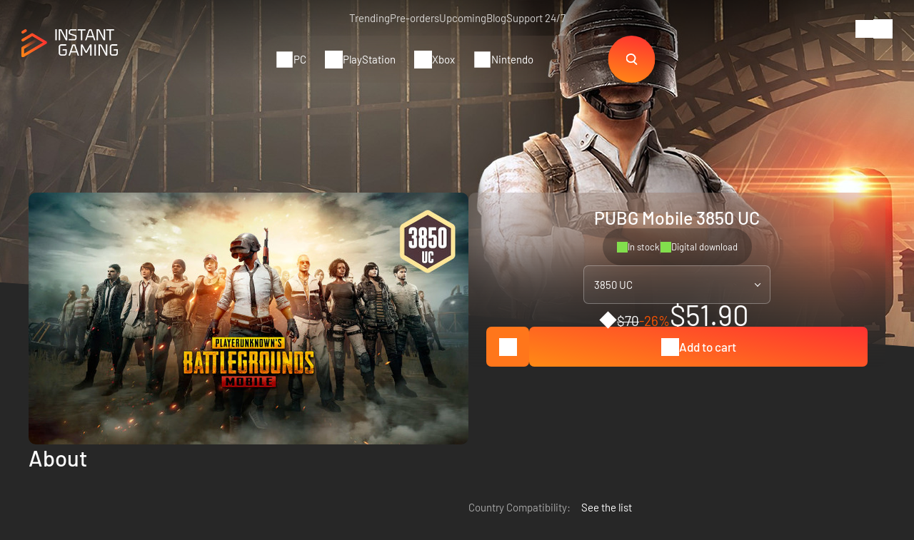

--- FILE ---
content_type: text/html; charset=UTF-8
request_url: https://player.vimeo.com/video/601050779?autoplay=0&muted=0
body_size: 6424
content:
<!DOCTYPE html>
<html lang="en">
<head>
  <meta charset="utf-8">
  <meta name="viewport" content="width=device-width,initial-scale=1,user-scalable=yes">
  
  <link rel="canonical" href="https://player.vimeo.com/video/601050779">
  <meta name="googlebot" content="noindex,indexifembedded">
  
  
  <title>PUBG MOBILE Instant-Gaming.com on Vimeo</title>
  <style>
      body, html, .player, .fallback {
          overflow: hidden;
          width: 100%;
          height: 100%;
          margin: 0;
          padding: 0;
      }
      .fallback {
          
              background-color: transparent;
          
      }
      .player.loading { opacity: 0; }
      .fallback iframe {
          position: fixed;
          left: 0;
          top: 0;
          width: 100%;
          height: 100%;
      }
  </style>
  <link rel="modulepreload" href="https://f.vimeocdn.com/p/4.46.25/js/player.module.js" crossorigin="anonymous">
  <link rel="modulepreload" href="https://f.vimeocdn.com/p/4.46.25/js/vendor.module.js" crossorigin="anonymous">
  <link rel="preload" href="https://f.vimeocdn.com/p/4.46.25/css/player.css" as="style">
</head>

<body>


<div class="vp-placeholder">
    <style>
        .vp-placeholder,
        .vp-placeholder-thumb,
        .vp-placeholder-thumb::before,
        .vp-placeholder-thumb::after {
            position: absolute;
            top: 0;
            bottom: 0;
            left: 0;
            right: 0;
        }
        .vp-placeholder {
            visibility: hidden;
            width: 100%;
            max-height: 100%;
            height: calc(1080 / 1920 * 100vw);
            max-width: calc(1920 / 1080 * 100vh);
            margin: auto;
        }
        .vp-placeholder-carousel {
            display: none;
            background-color: #000;
            position: absolute;
            left: 0;
            right: 0;
            bottom: -60px;
            height: 60px;
        }
    </style>

    

    
        <style>
            .vp-placeholder-thumb {
                overflow: hidden;
                width: 100%;
                max-height: 100%;
                margin: auto;
            }
            .vp-placeholder-thumb::before,
            .vp-placeholder-thumb::after {
                content: "";
                display: block;
                filter: blur(7px);
                margin: 0;
                background: url(https://i.vimeocdn.com/video/1236974690-8df609cf6c0ab94e387ea11b92e265a169e7bdc7002c01b3111f3460229f31fa-d?mw=80&q=85) 50% 50% / contain no-repeat;
            }
            .vp-placeholder-thumb::before {
                 
                margin: -30px;
            }
        </style>
    

    <div class="vp-placeholder-thumb"></div>
    <div class="vp-placeholder-carousel"></div>
    <script>function placeholderInit(t,h,d,s,n,o){var i=t.querySelector(".vp-placeholder"),v=t.querySelector(".vp-placeholder-thumb");if(h){var p=function(){try{return window.self!==window.top}catch(a){return!0}}(),w=200,y=415,r=60;if(!p&&window.innerWidth>=w&&window.innerWidth<y){i.style.bottom=r+"px",i.style.maxHeight="calc(100vh - "+r+"px)",i.style.maxWidth="calc("+n+" / "+o+" * (100vh - "+r+"px))";var f=t.querySelector(".vp-placeholder-carousel");f.style.display="block"}}if(d){var e=new Image;e.onload=function(){var a=n/o,c=e.width/e.height;if(c<=.95*a||c>=1.05*a){var l=i.getBoundingClientRect(),g=l.right-l.left,b=l.bottom-l.top,m=window.innerWidth/g*100,x=window.innerHeight/b*100;v.style.height="calc("+e.height+" / "+e.width+" * "+m+"vw)",v.style.maxWidth="calc("+e.width+" / "+e.height+" * "+x+"vh)"}i.style.visibility="visible"},e.src=s}else i.style.visibility="visible"}
</script>
    <script>placeholderInit(document,  false ,  true , "https://i.vimeocdn.com/video/1236974690-8df609cf6c0ab94e387ea11b92e265a169e7bdc7002c01b3111f3460229f31fa-d?mw=80\u0026q=85",  1920 ,  1080 );</script>
</div>

<div id="player" class="player"></div>
<script>window.playerConfig = {"cdn_url":"https://f.vimeocdn.com","vimeo_api_url":"api.vimeo.com","request":{"files":{"dash":{"cdns":{"akfire_interconnect_quic":{"avc_url":"https://vod-adaptive-ak.vimeocdn.com/exp=1769426645~acl=%2F4ebbf36c-2362-4c88-a10d-6abd50386fe8%2Fpsid%3D3f1e680604612a78b187814cc7b672358b51b8ac311134fa25516f31bc34dfbd%2F%2A~hmac=f8ea108a14d3dd308efc22202165839879058de292649f9cdf63dcf2d07dc817/4ebbf36c-2362-4c88-a10d-6abd50386fe8/psid=3f1e680604612a78b187814cc7b672358b51b8ac311134fa25516f31bc34dfbd/v2/playlist/av/primary/prot/cXNyPTE/playlist.json?omit=av1-hevc\u0026pathsig=8c953e4f~rpEcFdnRT4KaB_M6HEW281hEATvjSH-L-64fN7B3FZA\u0026qsr=1\u0026r=dXM%3D\u0026rh=Uyigx","origin":"gcs","url":"https://vod-adaptive-ak.vimeocdn.com/exp=1769426645~acl=%2F4ebbf36c-2362-4c88-a10d-6abd50386fe8%2Fpsid%3D3f1e680604612a78b187814cc7b672358b51b8ac311134fa25516f31bc34dfbd%2F%2A~hmac=f8ea108a14d3dd308efc22202165839879058de292649f9cdf63dcf2d07dc817/4ebbf36c-2362-4c88-a10d-6abd50386fe8/psid=3f1e680604612a78b187814cc7b672358b51b8ac311134fa25516f31bc34dfbd/v2/playlist/av/primary/prot/cXNyPTE/playlist.json?pathsig=8c953e4f~rpEcFdnRT4KaB_M6HEW281hEATvjSH-L-64fN7B3FZA\u0026qsr=1\u0026r=dXM%3D\u0026rh=Uyigx"},"fastly_skyfire":{"avc_url":"https://skyfire.vimeocdn.com/1769426645-0xc14bc7b0bd1ecbf7ad75392cad7fab65c58b3bc9/4ebbf36c-2362-4c88-a10d-6abd50386fe8/psid=3f1e680604612a78b187814cc7b672358b51b8ac311134fa25516f31bc34dfbd/v2/playlist/av/primary/prot/cXNyPTE/playlist.json?omit=av1-hevc\u0026pathsig=8c953e4f~rpEcFdnRT4KaB_M6HEW281hEATvjSH-L-64fN7B3FZA\u0026qsr=1\u0026r=dXM%3D\u0026rh=Uyigx","origin":"gcs","url":"https://skyfire.vimeocdn.com/1769426645-0xc14bc7b0bd1ecbf7ad75392cad7fab65c58b3bc9/4ebbf36c-2362-4c88-a10d-6abd50386fe8/psid=3f1e680604612a78b187814cc7b672358b51b8ac311134fa25516f31bc34dfbd/v2/playlist/av/primary/prot/cXNyPTE/playlist.json?pathsig=8c953e4f~rpEcFdnRT4KaB_M6HEW281hEATvjSH-L-64fN7B3FZA\u0026qsr=1\u0026r=dXM%3D\u0026rh=Uyigx"}},"default_cdn":"akfire_interconnect_quic","separate_av":true,"streams":[{"profile":"175","id":"50478d30-2441-40a1-89d2-81f2e82f7cd9","fps":29.98,"quality":"1080p"},{"profile":"164","id":"6ce9f4aa-89c5-47c7-b94d-d3fc3fb8b8a5","fps":29.98,"quality":"360p"},{"profile":"d0b41bac-2bf2-4310-8113-df764d486192","id":"8989c7b2-9610-4e30-89cd-7bbb4cfd6c6b","fps":29.98,"quality":"240p"},{"profile":"174","id":"a666e539-1e39-403b-b1ea-1f119d3717e2","fps":29.98,"quality":"720p"},{"profile":"165","id":"e8687257-704a-4099-bfbf-d29826f80890","fps":29.98,"quality":"540p"}],"streams_avc":[{"profile":"164","id":"6ce9f4aa-89c5-47c7-b94d-d3fc3fb8b8a5","fps":29.98,"quality":"360p"},{"profile":"d0b41bac-2bf2-4310-8113-df764d486192","id":"8989c7b2-9610-4e30-89cd-7bbb4cfd6c6b","fps":29.98,"quality":"240p"},{"profile":"174","id":"a666e539-1e39-403b-b1ea-1f119d3717e2","fps":29.98,"quality":"720p"},{"profile":"165","id":"e8687257-704a-4099-bfbf-d29826f80890","fps":29.98,"quality":"540p"},{"profile":"175","id":"50478d30-2441-40a1-89d2-81f2e82f7cd9","fps":29.98,"quality":"1080p"}]},"hls":{"cdns":{"akfire_interconnect_quic":{"avc_url":"https://vod-adaptive-ak.vimeocdn.com/exp=1769426645~acl=%2F4ebbf36c-2362-4c88-a10d-6abd50386fe8%2Fpsid%3D3f1e680604612a78b187814cc7b672358b51b8ac311134fa25516f31bc34dfbd%2F%2A~hmac=f8ea108a14d3dd308efc22202165839879058de292649f9cdf63dcf2d07dc817/4ebbf36c-2362-4c88-a10d-6abd50386fe8/psid=3f1e680604612a78b187814cc7b672358b51b8ac311134fa25516f31bc34dfbd/v2/playlist/av/primary/prot/cXNyPTE/playlist.m3u8?omit=av1-hevc-opus\u0026pathsig=8c953e4f~H3K-qKKxm3IEmCGcdASeBWzVz1UDDCSFcLQkZTh01DY\u0026qsr=1\u0026r=dXM%3D\u0026rh=Uyigx\u0026sf=fmp4","origin":"gcs","url":"https://vod-adaptive-ak.vimeocdn.com/exp=1769426645~acl=%2F4ebbf36c-2362-4c88-a10d-6abd50386fe8%2Fpsid%3D3f1e680604612a78b187814cc7b672358b51b8ac311134fa25516f31bc34dfbd%2F%2A~hmac=f8ea108a14d3dd308efc22202165839879058de292649f9cdf63dcf2d07dc817/4ebbf36c-2362-4c88-a10d-6abd50386fe8/psid=3f1e680604612a78b187814cc7b672358b51b8ac311134fa25516f31bc34dfbd/v2/playlist/av/primary/prot/cXNyPTE/playlist.m3u8?omit=opus\u0026pathsig=8c953e4f~H3K-qKKxm3IEmCGcdASeBWzVz1UDDCSFcLQkZTh01DY\u0026qsr=1\u0026r=dXM%3D\u0026rh=Uyigx\u0026sf=fmp4"},"fastly_skyfire":{"avc_url":"https://skyfire.vimeocdn.com/1769426645-0xc14bc7b0bd1ecbf7ad75392cad7fab65c58b3bc9/4ebbf36c-2362-4c88-a10d-6abd50386fe8/psid=3f1e680604612a78b187814cc7b672358b51b8ac311134fa25516f31bc34dfbd/v2/playlist/av/primary/prot/cXNyPTE/playlist.m3u8?omit=av1-hevc-opus\u0026pathsig=8c953e4f~H3K-qKKxm3IEmCGcdASeBWzVz1UDDCSFcLQkZTh01DY\u0026qsr=1\u0026r=dXM%3D\u0026rh=Uyigx\u0026sf=fmp4","origin":"gcs","url":"https://skyfire.vimeocdn.com/1769426645-0xc14bc7b0bd1ecbf7ad75392cad7fab65c58b3bc9/4ebbf36c-2362-4c88-a10d-6abd50386fe8/psid=3f1e680604612a78b187814cc7b672358b51b8ac311134fa25516f31bc34dfbd/v2/playlist/av/primary/prot/cXNyPTE/playlist.m3u8?omit=opus\u0026pathsig=8c953e4f~H3K-qKKxm3IEmCGcdASeBWzVz1UDDCSFcLQkZTh01DY\u0026qsr=1\u0026r=dXM%3D\u0026rh=Uyigx\u0026sf=fmp4"}},"default_cdn":"akfire_interconnect_quic","separate_av":true}},"file_codecs":{"av1":[],"avc":["6ce9f4aa-89c5-47c7-b94d-d3fc3fb8b8a5","8989c7b2-9610-4e30-89cd-7bbb4cfd6c6b","a666e539-1e39-403b-b1ea-1f119d3717e2","e8687257-704a-4099-bfbf-d29826f80890","50478d30-2441-40a1-89d2-81f2e82f7cd9"],"hevc":{"dvh1":[],"hdr":[],"sdr":[]}},"lang":"en","referrer":"https://www.instant-gaming.com/en/9550-buy-pubg-mobile-3850-uc-3850-uc-pc-game/","cookie_domain":".vimeo.com","signature":"a040c263eeb080de6018f3ce5f68c81a","timestamp":1769423045,"expires":3600,"thumb_preview":{"url":"https://videoapi-sprites.vimeocdn.com/video-sprites/image/80c00459-9565-46db-aaf1-5e72cb866246.0.jpeg?ClientID=sulu\u0026Expires=1769425325\u0026Signature=39787196963c16427596a628bfa648d688c18d86","height":2880,"width":4260,"frame_height":240,"frame_width":426,"columns":10,"frames":120},"currency":"USD","session":"6b1596aa7d9fceab03504e3679a4d2c28f0395231769423045","cookie":{"volume":1,"quality":null,"hd":0,"captions":null,"transcript":null,"captions_styles":{"color":null,"fontSize":null,"fontFamily":null,"fontOpacity":null,"bgOpacity":null,"windowColor":null,"windowOpacity":null,"bgColor":null,"edgeStyle":null},"audio_language":null,"audio_kind":null,"qoe_survey_vote":0},"build":{"backend":"31e9776","js":"4.46.25"},"urls":{"js":"https://f.vimeocdn.com/p/4.46.25/js/player.js","js_base":"https://f.vimeocdn.com/p/4.46.25/js","js_module":"https://f.vimeocdn.com/p/4.46.25/js/player.module.js","js_vendor_module":"https://f.vimeocdn.com/p/4.46.25/js/vendor.module.js","locales_js":{"de-DE":"https://f.vimeocdn.com/p/4.46.25/js/player.de-DE.js","en":"https://f.vimeocdn.com/p/4.46.25/js/player.js","es":"https://f.vimeocdn.com/p/4.46.25/js/player.es.js","fr-FR":"https://f.vimeocdn.com/p/4.46.25/js/player.fr-FR.js","ja-JP":"https://f.vimeocdn.com/p/4.46.25/js/player.ja-JP.js","ko-KR":"https://f.vimeocdn.com/p/4.46.25/js/player.ko-KR.js","pt-BR":"https://f.vimeocdn.com/p/4.46.25/js/player.pt-BR.js","zh-CN":"https://f.vimeocdn.com/p/4.46.25/js/player.zh-CN.js"},"ambisonics_js":"https://f.vimeocdn.com/p/external/ambisonics.min.js","barebone_js":"https://f.vimeocdn.com/p/4.46.25/js/barebone.js","chromeless_js":"https://f.vimeocdn.com/p/4.46.25/js/chromeless.js","three_js":"https://f.vimeocdn.com/p/external/three.rvimeo.min.js","vuid_js":"https://f.vimeocdn.com/js_opt/modules/utils/vuid.min.js","hive_sdk":"https://f.vimeocdn.com/p/external/hive-sdk.js","hive_interceptor":"https://f.vimeocdn.com/p/external/hive-interceptor.js","proxy":"https://player.vimeo.com/static/proxy.html","css":"https://f.vimeocdn.com/p/4.46.25/css/player.css","chromeless_css":"https://f.vimeocdn.com/p/4.46.25/css/chromeless.css","fresnel":"https://arclight.vimeo.com/add/player-stats","player_telemetry_url":"https://arclight.vimeo.com/player-events","telemetry_base":"https://lensflare.vimeo.com"},"flags":{"plays":1,"dnt":0,"autohide_controls":0,"preload_video":"metadata_on_hover","qoe_survey_forced":0,"ai_widget":0,"ecdn_delta_updates":0,"disable_mms":0,"check_clip_skipping_forward":0},"country":"US","client":{"ip":"3.144.172.59"},"ab_tests":{"cross_origin_texttracks":{"group":"variant","track":false,"data":null}},"atid":"2733264424.1769423045","ai_widget_signature":"90224f3867a37630eacd87be9a6cbfe31f2ff697075514b7bfc4a04a32b1e530_1769426645","config_refresh_url":"https://player.vimeo.com/video/601050779/config/request?atid=2733264424.1769423045\u0026expires=3600\u0026referrer=https%3A%2F%2Fwww.instant-gaming.com%2Fen%2F9550-buy-pubg-mobile-3850-uc-3850-uc-pc-game%2F\u0026session=6b1596aa7d9fceab03504e3679a4d2c28f0395231769423045\u0026signature=a040c263eeb080de6018f3ce5f68c81a\u0026time=1769423045\u0026v=1"},"player_url":"player.vimeo.com","video":{"id":601050779,"title":"PUBG MOBILE Instant-Gaming.com","width":1920,"height":1080,"duration":40,"url":"","share_url":"https://vimeo.com/601050779","embed_code":"\u003ciframe title=\"vimeo-player\" src=\"https://player.vimeo.com/video/601050779?h=b4b5b2b768\" width=\"640\" height=\"360\" frameborder=\"0\" referrerpolicy=\"strict-origin-when-cross-origin\" allow=\"autoplay; fullscreen; picture-in-picture; clipboard-write; encrypted-media; web-share\"   allowfullscreen\u003e\u003c/iframe\u003e","default_to_hd":1,"privacy":"disable","embed_permission":"whitelist","thumbnail_url":"https://i.vimeocdn.com/video/1236974690-8df609cf6c0ab94e387ea11b92e265a169e7bdc7002c01b3111f3460229f31fa-d","owner":{"id":3706575,"name":"Instant Gaming","img":"https://i.vimeocdn.com/portrait/34496068_60x60?sig=f3646587ad9863734975e43e312ec37a7a286fdd6b4fcc007de39a8dd4a90613\u0026v=1\u0026region=us","img_2x":"https://i.vimeocdn.com/portrait/34496068_60x60?sig=f3646587ad9863734975e43e312ec37a7a286fdd6b4fcc007de39a8dd4a90613\u0026v=1\u0026region=us","url":"https://vimeo.com/user3706575","account_type":"custom"},"spatial":0,"live_event":null,"version":{"current":null,"available":[{"id":282121770,"file_id":2821507012,"is_current":true}]},"unlisted_hash":null,"rating":{"id":3},"fps":29.98,"bypass_token":"eyJ0eXAiOiJKV1QiLCJhbGciOiJIUzI1NiJ9.eyJjbGlwX2lkIjo2MDEwNTA3NzksImV4cCI6MTc2OTQyNjcwMH0.mFniHX73cODhzOm0RfJbuQxmniANGrFnhbyoa_RE5hU","channel_layout":"stereo","ai":0,"locale":""},"user":{"id":0,"team_id":0,"team_origin_user_id":0,"account_type":"none","liked":0,"watch_later":0,"owner":0,"mod":0,"logged_in":0,"private_mode_enabled":0,"vimeo_api_client_token":"eyJhbGciOiJIUzI1NiIsInR5cCI6IkpXVCJ9.eyJzZXNzaW9uX2lkIjoiNmIxNTk2YWE3ZDlmY2VhYjAzNTA0ZTM2NzlhNGQyYzI4ZjAzOTUyMzE3Njk0MjMwNDUiLCJleHAiOjE3Njk0MjY2NDUsImFwcF9pZCI6MTE4MzU5LCJzY29wZXMiOiJwdWJsaWMgc3RhdHMifQ.tnMeQcAvNtxP-SjHS95Nij4iCsQ51gNDt67AJmh5VHE"},"view":1,"vimeo_url":"vimeo.com","embed":{"audio_track":"","autoplay":0,"autopause":1,"dnt":0,"editor":0,"keyboard":1,"log_plays":1,"loop":0,"muted":0,"on_site":0,"texttrack":"","transparent":1,"outro":"beginning","playsinline":1,"quality":null,"player_id":"","api":null,"app_id":"","color":"ff5400","color_one":"000000","color_two":"ff5400","color_three":"ffffff","color_four":"000000","context":"embed.main","settings":{"auto_pip":1,"badge":0,"byline":0,"collections":0,"color":0,"force_color_one":0,"force_color_two":0,"force_color_three":0,"force_color_four":0,"embed":0,"fullscreen":1,"like":0,"logo":0,"playbar":1,"portrait":0,"pip":1,"share":0,"spatial_compass":0,"spatial_label":0,"speed":1,"title":0,"volume":1,"watch_later":0,"watch_full_video":1,"controls":1,"airplay":1,"audio_tracks":1,"chapters":1,"chromecast":1,"cc":1,"transcript":1,"quality":1,"play_button_position":0,"ask_ai":0,"skipping_forward":1,"debug_payload_collection_policy":"default"},"create_interactive":{"has_create_interactive":false,"viddata_url":""},"min_quality":null,"max_quality":null,"initial_quality":null,"prefer_mms":1}}</script>
<script>const fullscreenSupported="exitFullscreen"in document||"webkitExitFullscreen"in document||"webkitCancelFullScreen"in document||"mozCancelFullScreen"in document||"msExitFullscreen"in document||"webkitEnterFullScreen"in document.createElement("video");var isIE=checkIE(window.navigator.userAgent),incompatibleBrowser=!fullscreenSupported||isIE;window.noModuleLoading=!1,window.dynamicImportSupported=!1,window.cssLayersSupported=typeof CSSLayerBlockRule<"u",window.isInIFrame=function(){try{return window.self!==window.top}catch(e){return!0}}(),!window.isInIFrame&&/twitter/i.test(navigator.userAgent)&&window.playerConfig.video.url&&(window.location=window.playerConfig.video.url),window.playerConfig.request.lang&&document.documentElement.setAttribute("lang",window.playerConfig.request.lang),window.loadScript=function(e){var n=document.getElementsByTagName("script")[0];n&&n.parentNode?n.parentNode.insertBefore(e,n):document.head.appendChild(e)},window.loadVUID=function(){if(!window.playerConfig.request.flags.dnt&&!window.playerConfig.embed.dnt){window._vuid=[["pid",window.playerConfig.request.session]];var e=document.createElement("script");e.async=!0,e.src=window.playerConfig.request.urls.vuid_js,window.loadScript(e)}},window.loadCSS=function(e,n){var i={cssDone:!1,startTime:new Date().getTime(),link:e.createElement("link")};return i.link.rel="stylesheet",i.link.href=n,e.getElementsByTagName("head")[0].appendChild(i.link),i.link.onload=function(){i.cssDone=!0},i},window.loadLegacyJS=function(e,n){if(incompatibleBrowser){var i=e.querySelector(".vp-placeholder");i&&i.parentNode&&i.parentNode.removeChild(i);let a=`/video/${window.playerConfig.video.id}/fallback`;window.playerConfig.request.referrer&&(a+=`?referrer=${window.playerConfig.request.referrer}`),n.innerHTML=`<div class="fallback"><iframe title="unsupported message" src="${a}" frameborder="0"></iframe></div>`}else{n.className="player loading";var t=window.loadCSS(e,window.playerConfig.request.urls.css),r=e.createElement("script"),o=!1;r.src=window.playerConfig.request.urls.js,window.loadScript(r),r["onreadystatechange"in r?"onreadystatechange":"onload"]=function(){!o&&(!this.readyState||this.readyState==="loaded"||this.readyState==="complete")&&(o=!0,playerObject=new VimeoPlayer(n,window.playerConfig,t.cssDone||{link:t.link,startTime:t.startTime}))},window.loadVUID()}};function checkIE(e){e=e&&e.toLowerCase?e.toLowerCase():"";function n(r){return r=r.toLowerCase(),new RegExp(r).test(e);return browserRegEx}var i=n("msie")?parseFloat(e.replace(/^.*msie (\d+).*$/,"$1")):!1,t=n("trident")?parseFloat(e.replace(/^.*trident\/(\d+)\.(\d+).*$/,"$1.$2"))+4:!1;return i||t}
</script>
<script nomodule>
  window.noModuleLoading = true;
  var playerEl = document.getElementById('player');
  window.loadLegacyJS(document, playerEl);
</script>
<script type="module">try{import("").catch(()=>{})}catch(t){}window.dynamicImportSupported=!0;
</script>
<script type="module">if(!window.dynamicImportSupported||!window.cssLayersSupported){if(!window.noModuleLoading){window.noModuleLoading=!0;var playerEl=document.getElementById("player");window.loadLegacyJS(document,playerEl)}var moduleScriptLoader=document.getElementById("js-module-block");moduleScriptLoader&&moduleScriptLoader.parentElement.removeChild(moduleScriptLoader)}
</script>
<script type="module" id="js-module-block">if(!window.noModuleLoading&&window.dynamicImportSupported&&window.cssLayersSupported){const n=document.getElementById("player"),e=window.loadCSS(document,window.playerConfig.request.urls.css);import(window.playerConfig.request.urls.js_module).then(function(o){new o.VimeoPlayer(n,window.playerConfig,e.cssDone||{link:e.link,startTime:e.startTime}),window.loadVUID()}).catch(function(o){throw/TypeError:[A-z ]+import[A-z ]+module/gi.test(o)&&window.loadLegacyJS(document,n),o})}
</script>

<script type="application/ld+json">{"embedUrl":"https://player.vimeo.com/video/601050779?h=b4b5b2b768","thumbnailUrl":"https://i.vimeocdn.com/video/1236974690-8df609cf6c0ab94e387ea11b92e265a169e7bdc7002c01b3111f3460229f31fa-d?f=webp","name":"PUBG MOBILE Instant-Gaming.com","description":"This is \"PUBG MOBILE Instant-Gaming.com\" by \"Instant Gaming\" on Vimeo, the home for high quality videos and the people who love them.","duration":"PT40S","uploadDate":"2021-09-09T10:06:39-04:00","@context":"https://schema.org/","@type":"VideoObject"}</script>

</body>
</html>


--- FILE ---
content_type: text/html; charset=UTF-8
request_url: https://player.vimeo.com/video/601050779?autoplay=0&muted=0
body_size: 6403
content:
<!DOCTYPE html>
<html lang="en">
<head>
  <meta charset="utf-8">
  <meta name="viewport" content="width=device-width,initial-scale=1,user-scalable=yes">
  
  <link rel="canonical" href="https://player.vimeo.com/video/601050779">
  <meta name="googlebot" content="noindex,indexifembedded">
  
  
  <title>PUBG MOBILE Instant-Gaming.com on Vimeo</title>
  <style>
      body, html, .player, .fallback {
          overflow: hidden;
          width: 100%;
          height: 100%;
          margin: 0;
          padding: 0;
      }
      .fallback {
          
              background-color: transparent;
          
      }
      .player.loading { opacity: 0; }
      .fallback iframe {
          position: fixed;
          left: 0;
          top: 0;
          width: 100%;
          height: 100%;
      }
  </style>
  <link rel="modulepreload" href="https://f.vimeocdn.com/p/4.46.25/js/player.module.js" crossorigin="anonymous">
  <link rel="modulepreload" href="https://f.vimeocdn.com/p/4.46.25/js/vendor.module.js" crossorigin="anonymous">
  <link rel="preload" href="https://f.vimeocdn.com/p/4.46.25/css/player.css" as="style">
</head>

<body>


<div class="vp-placeholder">
    <style>
        .vp-placeholder,
        .vp-placeholder-thumb,
        .vp-placeholder-thumb::before,
        .vp-placeholder-thumb::after {
            position: absolute;
            top: 0;
            bottom: 0;
            left: 0;
            right: 0;
        }
        .vp-placeholder {
            visibility: hidden;
            width: 100%;
            max-height: 100%;
            height: calc(1080 / 1920 * 100vw);
            max-width: calc(1920 / 1080 * 100vh);
            margin: auto;
        }
        .vp-placeholder-carousel {
            display: none;
            background-color: #000;
            position: absolute;
            left: 0;
            right: 0;
            bottom: -60px;
            height: 60px;
        }
    </style>

    

    
        <style>
            .vp-placeholder-thumb {
                overflow: hidden;
                width: 100%;
                max-height: 100%;
                margin: auto;
            }
            .vp-placeholder-thumb::before,
            .vp-placeholder-thumb::after {
                content: "";
                display: block;
                filter: blur(7px);
                margin: 0;
                background: url(https://i.vimeocdn.com/video/1236974690-8df609cf6c0ab94e387ea11b92e265a169e7bdc7002c01b3111f3460229f31fa-d?mw=80&q=85) 50% 50% / contain no-repeat;
            }
            .vp-placeholder-thumb::before {
                 
                margin: -30px;
            }
        </style>
    

    <div class="vp-placeholder-thumb"></div>
    <div class="vp-placeholder-carousel"></div>
    <script>function placeholderInit(t,h,d,s,n,o){var i=t.querySelector(".vp-placeholder"),v=t.querySelector(".vp-placeholder-thumb");if(h){var p=function(){try{return window.self!==window.top}catch(a){return!0}}(),w=200,y=415,r=60;if(!p&&window.innerWidth>=w&&window.innerWidth<y){i.style.bottom=r+"px",i.style.maxHeight="calc(100vh - "+r+"px)",i.style.maxWidth="calc("+n+" / "+o+" * (100vh - "+r+"px))";var f=t.querySelector(".vp-placeholder-carousel");f.style.display="block"}}if(d){var e=new Image;e.onload=function(){var a=n/o,c=e.width/e.height;if(c<=.95*a||c>=1.05*a){var l=i.getBoundingClientRect(),g=l.right-l.left,b=l.bottom-l.top,m=window.innerWidth/g*100,x=window.innerHeight/b*100;v.style.height="calc("+e.height+" / "+e.width+" * "+m+"vw)",v.style.maxWidth="calc("+e.width+" / "+e.height+" * "+x+"vh)"}i.style.visibility="visible"},e.src=s}else i.style.visibility="visible"}
</script>
    <script>placeholderInit(document,  false ,  true , "https://i.vimeocdn.com/video/1236974690-8df609cf6c0ab94e387ea11b92e265a169e7bdc7002c01b3111f3460229f31fa-d?mw=80\u0026q=85",  1920 ,  1080 );</script>
</div>

<div id="player" class="player"></div>
<script>window.playerConfig = {"cdn_url":"https://f.vimeocdn.com","vimeo_api_url":"api.vimeo.com","request":{"files":{"dash":{"cdns":{"akfire_interconnect_quic":{"avc_url":"https://vod-adaptive-ak.vimeocdn.com/exp=1769426647~acl=%2F4ebbf36c-2362-4c88-a10d-6abd50386fe8%2Fpsid%3D3d3bb0ce0a95de6bb994c7682509925046d374e19412170449867646d91fecf7%2F%2A~hmac=1572ef1599d9d54f5601f68fecc2fe420f773f5c40a1a266af764e4634a29b20/4ebbf36c-2362-4c88-a10d-6abd50386fe8/psid=3d3bb0ce0a95de6bb994c7682509925046d374e19412170449867646d91fecf7/v2/playlist/av/primary/prot/cXNyPTE/playlist.json?omit=av1-hevc\u0026pathsig=8c953e4f~rpEcFdnRT4KaB_M6HEW281hEATvjSH-L-64fN7B3FZA\u0026qsr=1\u0026r=dXM%3D\u0026rh=Uyigx","origin":"gcs","url":"https://vod-adaptive-ak.vimeocdn.com/exp=1769426647~acl=%2F4ebbf36c-2362-4c88-a10d-6abd50386fe8%2Fpsid%3D3d3bb0ce0a95de6bb994c7682509925046d374e19412170449867646d91fecf7%2F%2A~hmac=1572ef1599d9d54f5601f68fecc2fe420f773f5c40a1a266af764e4634a29b20/4ebbf36c-2362-4c88-a10d-6abd50386fe8/psid=3d3bb0ce0a95de6bb994c7682509925046d374e19412170449867646d91fecf7/v2/playlist/av/primary/prot/cXNyPTE/playlist.json?pathsig=8c953e4f~rpEcFdnRT4KaB_M6HEW281hEATvjSH-L-64fN7B3FZA\u0026qsr=1\u0026r=dXM%3D\u0026rh=Uyigx"},"fastly_skyfire":{"avc_url":"https://skyfire.vimeocdn.com/1769426647-0xfdfd7fea4f2a4d97f820a867c6bc423c600eb0f9/4ebbf36c-2362-4c88-a10d-6abd50386fe8/psid=3d3bb0ce0a95de6bb994c7682509925046d374e19412170449867646d91fecf7/v2/playlist/av/primary/prot/cXNyPTE/playlist.json?omit=av1-hevc\u0026pathsig=8c953e4f~rpEcFdnRT4KaB_M6HEW281hEATvjSH-L-64fN7B3FZA\u0026qsr=1\u0026r=dXM%3D\u0026rh=Uyigx","origin":"gcs","url":"https://skyfire.vimeocdn.com/1769426647-0xfdfd7fea4f2a4d97f820a867c6bc423c600eb0f9/4ebbf36c-2362-4c88-a10d-6abd50386fe8/psid=3d3bb0ce0a95de6bb994c7682509925046d374e19412170449867646d91fecf7/v2/playlist/av/primary/prot/cXNyPTE/playlist.json?pathsig=8c953e4f~rpEcFdnRT4KaB_M6HEW281hEATvjSH-L-64fN7B3FZA\u0026qsr=1\u0026r=dXM%3D\u0026rh=Uyigx"}},"default_cdn":"akfire_interconnect_quic","separate_av":true,"streams":[{"profile":"165","id":"e8687257-704a-4099-bfbf-d29826f80890","fps":29.98,"quality":"540p"},{"profile":"175","id":"50478d30-2441-40a1-89d2-81f2e82f7cd9","fps":29.98,"quality":"1080p"},{"profile":"164","id":"6ce9f4aa-89c5-47c7-b94d-d3fc3fb8b8a5","fps":29.98,"quality":"360p"},{"profile":"d0b41bac-2bf2-4310-8113-df764d486192","id":"8989c7b2-9610-4e30-89cd-7bbb4cfd6c6b","fps":29.98,"quality":"240p"},{"profile":"174","id":"a666e539-1e39-403b-b1ea-1f119d3717e2","fps":29.98,"quality":"720p"}],"streams_avc":[{"profile":"165","id":"e8687257-704a-4099-bfbf-d29826f80890","fps":29.98,"quality":"540p"},{"profile":"175","id":"50478d30-2441-40a1-89d2-81f2e82f7cd9","fps":29.98,"quality":"1080p"},{"profile":"164","id":"6ce9f4aa-89c5-47c7-b94d-d3fc3fb8b8a5","fps":29.98,"quality":"360p"},{"profile":"d0b41bac-2bf2-4310-8113-df764d486192","id":"8989c7b2-9610-4e30-89cd-7bbb4cfd6c6b","fps":29.98,"quality":"240p"},{"profile":"174","id":"a666e539-1e39-403b-b1ea-1f119d3717e2","fps":29.98,"quality":"720p"}]},"hls":{"cdns":{"akfire_interconnect_quic":{"avc_url":"https://vod-adaptive-ak.vimeocdn.com/exp=1769426647~acl=%2F4ebbf36c-2362-4c88-a10d-6abd50386fe8%2Fpsid%3D3d3bb0ce0a95de6bb994c7682509925046d374e19412170449867646d91fecf7%2F%2A~hmac=1572ef1599d9d54f5601f68fecc2fe420f773f5c40a1a266af764e4634a29b20/4ebbf36c-2362-4c88-a10d-6abd50386fe8/psid=3d3bb0ce0a95de6bb994c7682509925046d374e19412170449867646d91fecf7/v2/playlist/av/primary/prot/cXNyPTE/playlist.m3u8?omit=av1-hevc-opus\u0026pathsig=8c953e4f~H3K-qKKxm3IEmCGcdASeBWzVz1UDDCSFcLQkZTh01DY\u0026qsr=1\u0026r=dXM%3D\u0026rh=Uyigx\u0026sf=fmp4","origin":"gcs","url":"https://vod-adaptive-ak.vimeocdn.com/exp=1769426647~acl=%2F4ebbf36c-2362-4c88-a10d-6abd50386fe8%2Fpsid%3D3d3bb0ce0a95de6bb994c7682509925046d374e19412170449867646d91fecf7%2F%2A~hmac=1572ef1599d9d54f5601f68fecc2fe420f773f5c40a1a266af764e4634a29b20/4ebbf36c-2362-4c88-a10d-6abd50386fe8/psid=3d3bb0ce0a95de6bb994c7682509925046d374e19412170449867646d91fecf7/v2/playlist/av/primary/prot/cXNyPTE/playlist.m3u8?omit=opus\u0026pathsig=8c953e4f~H3K-qKKxm3IEmCGcdASeBWzVz1UDDCSFcLQkZTh01DY\u0026qsr=1\u0026r=dXM%3D\u0026rh=Uyigx\u0026sf=fmp4"},"fastly_skyfire":{"avc_url":"https://skyfire.vimeocdn.com/1769426647-0xfdfd7fea4f2a4d97f820a867c6bc423c600eb0f9/4ebbf36c-2362-4c88-a10d-6abd50386fe8/psid=3d3bb0ce0a95de6bb994c7682509925046d374e19412170449867646d91fecf7/v2/playlist/av/primary/prot/cXNyPTE/playlist.m3u8?omit=av1-hevc-opus\u0026pathsig=8c953e4f~H3K-qKKxm3IEmCGcdASeBWzVz1UDDCSFcLQkZTh01DY\u0026qsr=1\u0026r=dXM%3D\u0026rh=Uyigx\u0026sf=fmp4","origin":"gcs","url":"https://skyfire.vimeocdn.com/1769426647-0xfdfd7fea4f2a4d97f820a867c6bc423c600eb0f9/4ebbf36c-2362-4c88-a10d-6abd50386fe8/psid=3d3bb0ce0a95de6bb994c7682509925046d374e19412170449867646d91fecf7/v2/playlist/av/primary/prot/cXNyPTE/playlist.m3u8?omit=opus\u0026pathsig=8c953e4f~H3K-qKKxm3IEmCGcdASeBWzVz1UDDCSFcLQkZTh01DY\u0026qsr=1\u0026r=dXM%3D\u0026rh=Uyigx\u0026sf=fmp4"}},"default_cdn":"akfire_interconnect_quic","separate_av":true}},"file_codecs":{"av1":[],"avc":["e8687257-704a-4099-bfbf-d29826f80890","50478d30-2441-40a1-89d2-81f2e82f7cd9","6ce9f4aa-89c5-47c7-b94d-d3fc3fb8b8a5","8989c7b2-9610-4e30-89cd-7bbb4cfd6c6b","a666e539-1e39-403b-b1ea-1f119d3717e2"],"hevc":{"dvh1":[],"hdr":[],"sdr":[]}},"lang":"en","referrer":"https://www.instant-gaming.com/en/9550-buy-pubg-mobile-3850-uc-3850-uc-pc-game/","cookie_domain":".vimeo.com","signature":"a2d38a1443360e0bb859b7cbd509faa9","timestamp":1769423047,"expires":3600,"thumb_preview":{"url":"https://videoapi-sprites.vimeocdn.com/video-sprites/image/80c00459-9565-46db-aaf1-5e72cb866246.0.jpeg?ClientID=sulu\u0026Expires=1769425325\u0026Signature=39787196963c16427596a628bfa648d688c18d86","height":2880,"width":4260,"frame_height":240,"frame_width":426,"columns":10,"frames":120},"currency":"USD","session":"02e8c822cfddbdd28aa8c988c8bbd5043478cdf71769423047","cookie":{"volume":1,"quality":null,"hd":0,"captions":null,"transcript":null,"captions_styles":{"color":null,"fontSize":null,"fontFamily":null,"fontOpacity":null,"bgOpacity":null,"windowColor":null,"windowOpacity":null,"bgColor":null,"edgeStyle":null},"audio_language":null,"audio_kind":null,"qoe_survey_vote":0},"build":{"backend":"31e9776","js":"4.46.25"},"urls":{"js":"https://f.vimeocdn.com/p/4.46.25/js/player.js","js_base":"https://f.vimeocdn.com/p/4.46.25/js","js_module":"https://f.vimeocdn.com/p/4.46.25/js/player.module.js","js_vendor_module":"https://f.vimeocdn.com/p/4.46.25/js/vendor.module.js","locales_js":{"de-DE":"https://f.vimeocdn.com/p/4.46.25/js/player.de-DE.js","en":"https://f.vimeocdn.com/p/4.46.25/js/player.js","es":"https://f.vimeocdn.com/p/4.46.25/js/player.es.js","fr-FR":"https://f.vimeocdn.com/p/4.46.25/js/player.fr-FR.js","ja-JP":"https://f.vimeocdn.com/p/4.46.25/js/player.ja-JP.js","ko-KR":"https://f.vimeocdn.com/p/4.46.25/js/player.ko-KR.js","pt-BR":"https://f.vimeocdn.com/p/4.46.25/js/player.pt-BR.js","zh-CN":"https://f.vimeocdn.com/p/4.46.25/js/player.zh-CN.js"},"ambisonics_js":"https://f.vimeocdn.com/p/external/ambisonics.min.js","barebone_js":"https://f.vimeocdn.com/p/4.46.25/js/barebone.js","chromeless_js":"https://f.vimeocdn.com/p/4.46.25/js/chromeless.js","three_js":"https://f.vimeocdn.com/p/external/three.rvimeo.min.js","vuid_js":"https://f.vimeocdn.com/js_opt/modules/utils/vuid.min.js","hive_sdk":"https://f.vimeocdn.com/p/external/hive-sdk.js","hive_interceptor":"https://f.vimeocdn.com/p/external/hive-interceptor.js","proxy":"https://player.vimeo.com/static/proxy.html","css":"https://f.vimeocdn.com/p/4.46.25/css/player.css","chromeless_css":"https://f.vimeocdn.com/p/4.46.25/css/chromeless.css","fresnel":"https://arclight.vimeo.com/add/player-stats","player_telemetry_url":"https://arclight.vimeo.com/player-events","telemetry_base":"https://lensflare.vimeo.com"},"flags":{"plays":1,"dnt":0,"autohide_controls":0,"preload_video":"metadata_on_hover","qoe_survey_forced":0,"ai_widget":0,"ecdn_delta_updates":0,"disable_mms":0,"check_clip_skipping_forward":0},"country":"US","client":{"ip":"3.144.172.59"},"ab_tests":{"cross_origin_texttracks":{"group":"variant","track":false,"data":null}},"atid":"3144020505.1769423047","ai_widget_signature":"3390ececf8e35a1d5c052cc56855e8a21d7a13b9ed3fc16d095852981413df72_1769426647","config_refresh_url":"https://player.vimeo.com/video/601050779/config/request?atid=3144020505.1769423047\u0026expires=3600\u0026referrer=https%3A%2F%2Fwww.instant-gaming.com%2Fen%2F9550-buy-pubg-mobile-3850-uc-3850-uc-pc-game%2F\u0026session=02e8c822cfddbdd28aa8c988c8bbd5043478cdf71769423047\u0026signature=a2d38a1443360e0bb859b7cbd509faa9\u0026time=1769423047\u0026v=1"},"player_url":"player.vimeo.com","video":{"id":601050779,"title":"PUBG MOBILE Instant-Gaming.com","width":1920,"height":1080,"duration":40,"url":"","share_url":"https://vimeo.com/601050779","embed_code":"\u003ciframe title=\"vimeo-player\" src=\"https://player.vimeo.com/video/601050779?h=b4b5b2b768\" width=\"640\" height=\"360\" frameborder=\"0\" referrerpolicy=\"strict-origin-when-cross-origin\" allow=\"autoplay; fullscreen; picture-in-picture; clipboard-write; encrypted-media; web-share\"   allowfullscreen\u003e\u003c/iframe\u003e","default_to_hd":1,"privacy":"disable","embed_permission":"whitelist","thumbnail_url":"https://i.vimeocdn.com/video/1236974690-8df609cf6c0ab94e387ea11b92e265a169e7bdc7002c01b3111f3460229f31fa-d","owner":{"id":3706575,"name":"Instant Gaming","img":"https://i.vimeocdn.com/portrait/34496068_60x60?sig=f3646587ad9863734975e43e312ec37a7a286fdd6b4fcc007de39a8dd4a90613\u0026v=1\u0026region=us","img_2x":"https://i.vimeocdn.com/portrait/34496068_60x60?sig=f3646587ad9863734975e43e312ec37a7a286fdd6b4fcc007de39a8dd4a90613\u0026v=1\u0026region=us","url":"https://vimeo.com/user3706575","account_type":"custom"},"spatial":0,"live_event":null,"version":{"current":null,"available":[{"id":282121770,"file_id":2821507012,"is_current":true}]},"unlisted_hash":null,"rating":{"id":3},"fps":29.98,"bypass_token":"eyJ0eXAiOiJKV1QiLCJhbGciOiJIUzI1NiJ9.eyJjbGlwX2lkIjo2MDEwNTA3NzksImV4cCI6MTc2OTQyNjcwMH0.mFniHX73cODhzOm0RfJbuQxmniANGrFnhbyoa_RE5hU","channel_layout":"stereo","ai":0,"locale":""},"user":{"id":0,"team_id":0,"team_origin_user_id":0,"account_type":"none","liked":0,"watch_later":0,"owner":0,"mod":0,"logged_in":0,"private_mode_enabled":0,"vimeo_api_client_token":"eyJhbGciOiJIUzI1NiIsInR5cCI6IkpXVCJ9.eyJzZXNzaW9uX2lkIjoiMDJlOGM4MjJjZmRkYmRkMjhhYThjOTg4YzhiYmQ1MDQzNDc4Y2RmNzE3Njk0MjMwNDciLCJleHAiOjE3Njk0MjY2NDcsImFwcF9pZCI6MTE4MzU5LCJzY29wZXMiOiJwdWJsaWMgc3RhdHMifQ.2IRjb4lLF-Nl6YGscnMldJiFF5T3jQ1CS3uY0kxR2dE"},"view":1,"vimeo_url":"vimeo.com","embed":{"audio_track":"","autoplay":0,"autopause":1,"dnt":0,"editor":0,"keyboard":1,"log_plays":1,"loop":0,"muted":0,"on_site":0,"texttrack":"","transparent":1,"outro":"beginning","playsinline":1,"quality":null,"player_id":"","api":null,"app_id":"","color":"ff5400","color_one":"000000","color_two":"ff5400","color_three":"ffffff","color_four":"000000","context":"embed.main","settings":{"auto_pip":1,"badge":0,"byline":0,"collections":0,"color":0,"force_color_one":0,"force_color_two":0,"force_color_three":0,"force_color_four":0,"embed":0,"fullscreen":1,"like":0,"logo":0,"playbar":1,"portrait":0,"pip":1,"share":0,"spatial_compass":0,"spatial_label":0,"speed":1,"title":0,"volume":1,"watch_later":0,"watch_full_video":1,"controls":1,"airplay":1,"audio_tracks":1,"chapters":1,"chromecast":1,"cc":1,"transcript":1,"quality":1,"play_button_position":0,"ask_ai":0,"skipping_forward":1,"debug_payload_collection_policy":"default"},"create_interactive":{"has_create_interactive":false,"viddata_url":""},"min_quality":null,"max_quality":null,"initial_quality":null,"prefer_mms":1}}</script>
<script>const fullscreenSupported="exitFullscreen"in document||"webkitExitFullscreen"in document||"webkitCancelFullScreen"in document||"mozCancelFullScreen"in document||"msExitFullscreen"in document||"webkitEnterFullScreen"in document.createElement("video");var isIE=checkIE(window.navigator.userAgent),incompatibleBrowser=!fullscreenSupported||isIE;window.noModuleLoading=!1,window.dynamicImportSupported=!1,window.cssLayersSupported=typeof CSSLayerBlockRule<"u",window.isInIFrame=function(){try{return window.self!==window.top}catch(e){return!0}}(),!window.isInIFrame&&/twitter/i.test(navigator.userAgent)&&window.playerConfig.video.url&&(window.location=window.playerConfig.video.url),window.playerConfig.request.lang&&document.documentElement.setAttribute("lang",window.playerConfig.request.lang),window.loadScript=function(e){var n=document.getElementsByTagName("script")[0];n&&n.parentNode?n.parentNode.insertBefore(e,n):document.head.appendChild(e)},window.loadVUID=function(){if(!window.playerConfig.request.flags.dnt&&!window.playerConfig.embed.dnt){window._vuid=[["pid",window.playerConfig.request.session]];var e=document.createElement("script");e.async=!0,e.src=window.playerConfig.request.urls.vuid_js,window.loadScript(e)}},window.loadCSS=function(e,n){var i={cssDone:!1,startTime:new Date().getTime(),link:e.createElement("link")};return i.link.rel="stylesheet",i.link.href=n,e.getElementsByTagName("head")[0].appendChild(i.link),i.link.onload=function(){i.cssDone=!0},i},window.loadLegacyJS=function(e,n){if(incompatibleBrowser){var i=e.querySelector(".vp-placeholder");i&&i.parentNode&&i.parentNode.removeChild(i);let a=`/video/${window.playerConfig.video.id}/fallback`;window.playerConfig.request.referrer&&(a+=`?referrer=${window.playerConfig.request.referrer}`),n.innerHTML=`<div class="fallback"><iframe title="unsupported message" src="${a}" frameborder="0"></iframe></div>`}else{n.className="player loading";var t=window.loadCSS(e,window.playerConfig.request.urls.css),r=e.createElement("script"),o=!1;r.src=window.playerConfig.request.urls.js,window.loadScript(r),r["onreadystatechange"in r?"onreadystatechange":"onload"]=function(){!o&&(!this.readyState||this.readyState==="loaded"||this.readyState==="complete")&&(o=!0,playerObject=new VimeoPlayer(n,window.playerConfig,t.cssDone||{link:t.link,startTime:t.startTime}))},window.loadVUID()}};function checkIE(e){e=e&&e.toLowerCase?e.toLowerCase():"";function n(r){return r=r.toLowerCase(),new RegExp(r).test(e);return browserRegEx}var i=n("msie")?parseFloat(e.replace(/^.*msie (\d+).*$/,"$1")):!1,t=n("trident")?parseFloat(e.replace(/^.*trident\/(\d+)\.(\d+).*$/,"$1.$2"))+4:!1;return i||t}
</script>
<script nomodule>
  window.noModuleLoading = true;
  var playerEl = document.getElementById('player');
  window.loadLegacyJS(document, playerEl);
</script>
<script type="module">try{import("").catch(()=>{})}catch(t){}window.dynamicImportSupported=!0;
</script>
<script type="module">if(!window.dynamicImportSupported||!window.cssLayersSupported){if(!window.noModuleLoading){window.noModuleLoading=!0;var playerEl=document.getElementById("player");window.loadLegacyJS(document,playerEl)}var moduleScriptLoader=document.getElementById("js-module-block");moduleScriptLoader&&moduleScriptLoader.parentElement.removeChild(moduleScriptLoader)}
</script>
<script type="module" id="js-module-block">if(!window.noModuleLoading&&window.dynamicImportSupported&&window.cssLayersSupported){const n=document.getElementById("player"),e=window.loadCSS(document,window.playerConfig.request.urls.css);import(window.playerConfig.request.urls.js_module).then(function(o){new o.VimeoPlayer(n,window.playerConfig,e.cssDone||{link:e.link,startTime:e.startTime}),window.loadVUID()}).catch(function(o){throw/TypeError:[A-z ]+import[A-z ]+module/gi.test(o)&&window.loadLegacyJS(document,n),o})}
</script>

<script type="application/ld+json">{"embedUrl":"https://player.vimeo.com/video/601050779?h=b4b5b2b768","thumbnailUrl":"https://i.vimeocdn.com/video/1236974690-8df609cf6c0ab94e387ea11b92e265a169e7bdc7002c01b3111f3460229f31fa-d?f=webp","name":"PUBG MOBILE Instant-Gaming.com","description":"This is \"PUBG MOBILE Instant-Gaming.com\" by \"Instant Gaming\" on Vimeo, the home for high quality videos and the people who love them.","duration":"PT40S","uploadDate":"2021-09-09T10:06:39-04:00","@context":"https://schema.org/","@type":"VideoObject"}</script>

</body>
</html>
